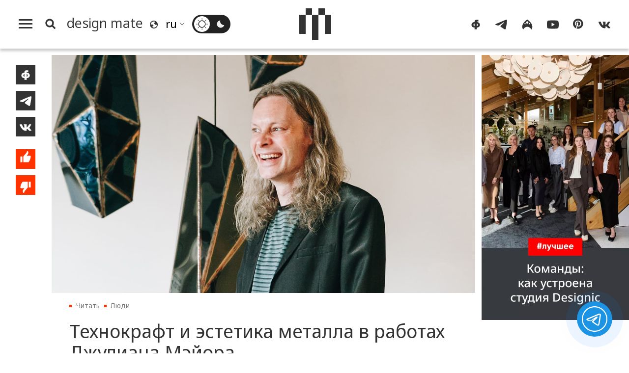

--- FILE ---
content_type: text/html; charset=UTF-8
request_url: https://design-mate.ru/read/people/technocraft-and-metal-aesthetics-in-works-of-julian-mayor
body_size: 14748
content:
<!doctype html><html class="no-js" lang="ru"><head id="https://design-mate.ru"><meta charset="utf-8"><meta http-equiv="X-UA-Compatible" content="IE=edge"><meta name="viewport" content="width=device-width, initial-scale=1.0"><meta name='yandex-verification' content='682f6d841cd78022' /> <meta name="google-site-verification" content="m63B5OW0I-bj6ZEzR0piBU6JBFAs_q7OlBopMYUr85U" /><meta name="facebook-domain-verification" content="f5ilemir3sbk87twswr0usxakh5mbz" /><meta name='wmail-verification' content='6ff8fe46812af29270d2bcbcb58fd014' /><meta name="msvalidate.01" content="47603863EAEA6FAE3D9D0E17BBC89520" /><meta name="pmail-verification" content="de61e40ddb407a2e3f67976cc7820c29"><meta name="p:domain_verify" content="a35342ab3da0a73802d4a995d56889b5"/><meta name="wot-verification" content="43521516a5add2fdb966"/><title>Технокрафт и эстетика металла в работах Джулиана Мэйора | Читать design mate</title><meta name="title" content="Технокрафт и эстетика металла в работах Джулиана Мэйора | Читать design mate"/><meta name="description" content="Проекты британца Джулиана Мэйора воплощают микс высоких технологий и традиционных ремесленных техник — одного из ярких трендов в современном дизайне"/><meta name="keywords" content="{page_metakeyws}"/><meta name="author" content="Design Mate"/><meta name="Copyright" content="Copyright 2016-2025 Design Mate. Все права защищены."><meta name="referrer" content="origin"><meta property="fb:app_id" content="1076579572413199"/><meta property="og:title" content="Технокрафт и эстетика металла в работах Джулиана Мэйора | Читать design mate"/><meta property="og:description" content="Проекты британца Джулиана Мэйора воплощают микс высоких технологий и традиционных ремесленных техник — одного из ярких трендов в современном дизайне"/><meta property="og:image" content="https://design-mate.ru/upload/images/post/post_7745.jpg?1755016448"><meta property="og:image:width" content="1920"><meta property="og:image:height" content="1080"><meta property="og:type" content="website"/><meta property="og:url" content= "https://design-mate.ru/read/people/technocraft-and-metal-aesthetics-in-works-of-julian-mayor" /><link rel="alternate" href="https://design-mate.ru" hreflang="ru"/><link rel="icon" type="image/png" href="/favicon-96x96.png" sizes="96x96" /><link rel="icon" type="image/svg+xml" href="/favicon.svg" /><link rel="shortcut icon" href="/favicon.ico" /><link rel="apple-touch-icon" sizes="180x180" href="/apple-touch-icon.png" /><link rel="manifest" href="/site.webmanifest" /><link href="/zen" rel="alternate" type="application/rss+xml" title="RSS 2.0" /><link rel="preconnect" href="https://fonts.googleapis.com"><link rel="preconnect" href="https://fonts.gstatic.com" crossorigin><link href="https://fonts.googleapis.com/css2?family=Noto+Sans:ital,wght@0,100..900;1,100..900&display=swap" rel="stylesheet"><link rel="preload" href="/design/css/dm.css?1767992958" as="style" /><link rel="stylesheet" href="/design/css/dm.css?1767992958"></head><body class="load read cat5"><svg id="icon-set" class="hidden"><symbol id="icon-search" viewBox="0 0 24 24"><title>search</title><path d="M-1-1h24v24H-1z" fill="none"/><path d="M10.5 14.5a4 4 0 1 0 0-8 4 4 0 0 0 0 8zm5.395-.373L19.768 18 18 19.768l-3.873-3.873a6.5 6.5 0 1 1 1.768-1.768z"/></symbol><symbol id="i_bqt" viewbox="0 0 40 24"><path d="M8,24v-8H0V8h8V0h8v8H8v8h8v8H8L8,24z M24,24v-8h8V8h-8V0h8v8h8v8h-8v8H24L24,24z"/></symbol><symbol id="icon-lang" viewBox="0 0 20 20"><path d="M4,17.9c-1.7-1.3-3-3.2-3.6-5.4C-1.1,7.2,2.1,1.8,7.4,0.3c4-1.1,8.1,0.5,10.5,3.6c0.8,1.1,1.4,2.3,1.8,3.6c1.4,5.3-1.8,10.8-7.1,12.2C9.4,20.5,6.3,19.7,4,17.9L4,17.9z M10.9,17.9C11,17.9,11.1,17.9,10.9,17.9c0.4,0,0.8-0.1,1.1-0.2c0.3-0.1,0.6-0.2,0.8-0.3c0.2-0.1,0.4-0.1,0.5-0.2c0.1,0,0.2-0.1,0.3-0.1c0.2-0.1,0.4-0.2,0.5-0.3c0.1,0,0.2-0.1,0.2-0.1c0.2-0.1,0.4-0.3,0.6-0.4c0.1,0,0.1-0.1,0.1,0c0.8-0.6,1.4-1.3,1.9-2.2c0.1-0.1,0.1-0.2,0.1-0.1c0.1-0.2,0.2-0.3,0.3-0.5c0.1-0.1,0.1-0.3,0.1-0.3c0-0.1,0.1-0.2,0.1-0.3c0.1-1.2-0.2-2.3-1.7-3.3c-1,1.7-1.9,1.8-2.7-1c-3.4-0.5-3.9-1.6-2.3-3c1.6-0.1,2.1-1.3,1.9-3.1C11.2,2.1,9.6,2,8,2.4c-3.8,1-6.2,4.6-5.9,8.4C4,9.7,6.2,9.1,7.7,10.7c0.8,0.1,1.6,1.2,1.3,2.5c-0.3,0.5-0.6,1-1.6,1c-2,1.3-1.2,2.3,0.5,3.5C8.9,17.9,9.9,18,10.9,17.9L10.9,17.9z"/></symbol><symbol id="sun" viewBox="0 0 32 32"><path d="M15.5,31.5v-3.4c0-0.3,0.2-0.5,0.5-0.5c0.3,0,0.5,0.2,0.5,0.5v3.4c0,0.3-0.2,0.5-0.5,0.5C15.7,32,15.5,31.8,15.5,31.5L15.5,31.5z M4.7,27.3c-0.2-0.2-0.2-0.5,0-0.7l2.4-2.4c0.2-0.2,0.5-0.2,0.7,0c0.2,0.2,0.2,0.5,0,0.7l-2.4,2.4C5.2,27.5,4.9,27.5,4.7,27.3L4.7,27.3z M26.6,27.3l-2.4-2.4c-0.2-0.2-0.2-0.5,0-0.7c0.2-0.2,0.5-0.2,0.7,0l2.4,2.4c0.2,0.2,0.2,0.5,0,0.7C27.1,27.5,26.8,27.5,26.6,27.3L26.6,27.3z M6.3,18.6C4.9,13.3,8.1,7.8,13.4,6.3c5.3-1.4,10.8,1.7,12.2,7.1c1.4,5.3-1.7,10.8-7.1,12.2C13.3,27.1,7.8,23.9,6.3,18.6L6.3,18.6z M18.1,23.7c4.3-1.1,6.8-5.5,5.7-9.8c-1.1-4.3-5.5-6.8-9.8-5.7c-4.3,1.1-6.8,5.5-5.7,9.8C9.4,22.3,13.8,24.9,18.1,23.7L18.1,23.7z M0,16c0-0.3,0.2-0.5,0.5-0.5h3.4c0.3,0,0.5,0.2,0.5,0.5c0,0.3-0.2,0.5-0.5,0.5H0.5C0.2,16.5,0,16.3,0,16L0,16z M27.6,16c0-0.3,0.2-0.5,0.5-0.5h3.4c0.3,0,0.5,0.2,0.5,0.5c0,0.3-0.2,0.5-0.5,0.5h-3.4C27.8,16.5,27.6,16.3,27.6,16L27.6,16z M7.1,7.8L4.7,5.4c-0.2-0.2-0.2-0.5,0-0.7c0.2-0.2,0.5-0.2,0.7,0l2.4,2.4C8,7.3,8,7.6,7.8,7.8C7.6,8,7.3,8,7.1,7.8L7.1,7.8z M24.2,7.8c-0.2-0.2-0.2-0.5,0-0.7l2.4-2.4c0.2-0.2,0.5-0.2,0.7,0c0.2,0.2,0.2,0.5,0,0.7l-2.4,2.4C24.7,8,24.4,8,24.2,7.8L24.2,7.8z M15.5,3.9V0.5C15.5,0.2,15.7,0,16,0c0.3,0,0.5,0.2,0.5,0.5v3.4c0,0.3-0.2,0.5-0.5,0.5C15.7,4.4,15.5,4.2,15.5,3.9L15.5,3.9z"/></symbol><symbol id="moon" viewBox="0 0 32 32"><path d="M6.3,18.6C4.9,13.2,8.1,7.7,13.5,6.3c0.5-0.1,1-0.2,1.5-0.3c-0.5,1.7-0.5,3.5,0,5.2c1.3,4.8,6,7.9,10.9,7.4c-0.9,3.3-3.6,6.1-7.2,7C13.4,27.1,7.8,23.9,6.3,18.6L6.3,18.6z"/></symbol><symbol id="icon-yt" viewBox="0 0 28 28"><path d="M3,23.3c-1.2-0.3-2.1-1.3-2.5-2.5C0,18.6,0,14,0,14s0-4.6,0.6-6.8C0.9,6.1,1.8,5.1,3,4.7c2.2-0.6,11-0.6,11-0.6s8.7,0,10.9,0.6c1.2,0.3,2.1,1.3,2.5,2.5C28,9.4,28,14,28,14s0,4.6-0.6,6.8c-0.3,1.1-1.2,2.1-2.5,2.5c-2.2,0.6-10.9,0.6-10.9,0.6S5.2,23.8,3,23.3L3,23.3z M11.2,18.2l7.4-4.2l-7.4-4.2V18.2L11.2,18.2z"/></symbol><symbol id="icon-tg" viewBox="0 0 28 28"><path d="M1.9,12.4C9.4,9.2,14.5,7,17,6c7.2-3,8.6-3.5,9.6-3.5c0.2,0,0.7,0,1,0.3c0.3,0.2,0.3,0.5,0.4,0.7 c0,0.2,0.1,0.7,0,1c-0.4,4-2.1,13.8-2.9,18.4c-0.4,1.9-1.1,2.6-1.8,2.6c-1.5,0.1-2.6-1-4.1-1.9c-2.3-1.5-3.6-2.4-5.8-3.8 c-2.5-1.7-0.9-2.6,0.6-4.1c0.4-0.4,7-6.3,7.1-6.9c0-0.1,0-0.3-0.1-0.5c-0.2-0.1-0.4-0.1-0.5-0.1c-0.2,0.1-3.9,2.4-10.9,7.1 c-1,0.7-2,1-2.8,1c-0.9,0-2.7-0.5-4-0.9C1.2,15-0.1,14.7,0,13.8C0.1,13.4,0.7,12.9,1.9,12.4L1.9,12.4z"/></symbol><symbol id="icon-ig" viewBox="0 0 28 28"><path d="M14,2c10.8,7.1,15.2,17.5,9.4,24c-1.2-3.7-4.9-6.4-9.4-6.7c-4.5,0.3-8.2,3.1-9.4,6.7C-1.2,19.5,3.2,9.1,14,2L14,2z M9.1,13.4c0.8-0.2,1.3-1,1.1-1.8c-0.2-0.8-1-1.3-1.8-1.1c-0.8,0.2-1.3,1-1.1,1.8C7.5,13.1,8.3,13.6,9.1,13.4L9.1,13.4zM19.7,13.4c0.8-0.2,1.3-1,1.1-1.8c-0.2-0.8-1-1.3-1.8-1.1c-0.8,0.2-1.3,1-1.1,1.8C18.1,13.1,18.9,13.6,19.7,13.4L19.7,13.4zM14.7,11.9c1.4-0.4,2.2-1.9,1.9-3.4c-0.4-1.5-1.8-2.4-3.2-2c-1.4,0.4-2.2,1.9-1.9,3.4C11.8,11.4,13.3,12.3,14.7,11.9L14.7,11.9z"/></symbol><symbol id="icon-fb" viewBox="0 0 28 28"><path d="M11.4,25.2c0-0.9,0-2.3,0-4c-1.2-0.1-2.3-0.3-3.2-0.6c-1-0.4-1.8-0.9-2.4-1.5c-0.6-0.6-1.1-1.3-1.4-2.1C4.1,16.2,4,15.4,4,14.6c0-0.8,0.2-1.6,0.6-2.4c0.3-0.8,0.9-1.5,1.5-2.1C6.7,9.5,7.5,9,8.5,8.6c0.8-0.3,1.8-0.5,2.9-0.6c0-0.6,0-1,0-1.1c0-0.7,0.1-1.4,0.4-2.1C12.3,3.9,13,3.3,14,2.9c0.7-0.3,1.5-0.4,2.4-0.4h3.9c0.1,0,0.2,0,0.2,0.2c0,1.3,0,2.5,0,3.8v0.1h-2.7c-0.5,0-0.8,0.2-1.1,0.6c-0.1,0.1-0.1,0.3-0.1,0.4c0,0.1,0,0.2,0,0.4c1.1,0.1,2.1,0.3,3,0.6c1,0.4,1.8,0.9,2.4,1.5c0.7,0.6,1.2,1.3,1.5,2.1c0.3,0.8,0.5,1.6,0.6,2.4c0,0.8-0.1,1.6-0.4,2.4c-0.3,0.8-0.8,1.5-1.4,2.1c-0.6,0.6-1.4,1.1-2.4,1.5c-0.9,0.4-2,0.6-3.3,0.6c0,1.8,0,3.3,0,4.3h-4.8C11.5,25.5,11.4,25.4,11.4,25.2L11.4,25.2z M17.8,17.3c0.4-0.3,0.8-0.7,1-1.1c0.2-0.5,0.3-1,0.3-1.5c0-0.5-0.1-1-0.3-1.5s-0.6-0.8-1-1.1c-0.4-0.2-0.8-0.4-1.3-0.5c0,1.8,0,4,0,6.2C17,17.7,17.5,17.6,17.8,17.3L17.8,17.3z M11.4,11.6c-0.5,0.1-0.9,0.2-1.2,0.5c-0.4,0.3-0.8,0.7-1,1.1c-0.2,0.5-0.4,0.9-0.4,1.4c0,0.5,0.1,1,0.3,1.5c0.2,0.5,0.5,0.8,1,1.2c0.4,0.2,0.8,0.4,1.3,0.5C11.4,15.7,11.4,13.5,11.4,11.6L11.4,11.6z"/></symbol><symbol id="icon-vk" viewBox="0 0 28 28"><path d="M0.4,9.5c0.3,0.8,0.7,1.6,1.1,2.4c1,1.9,1.9,3.7,3.3,5.3c1.3,1.7,2.9,3.3,4.7,4.3c0.5,0.3,1.1,0.6,1.6,0.7c2.2,0.7,4.6,0.7,5.3,0.2c0.7-0.5-0.1-3.7,0.5-4.1c0.7-0.4,1.9,0.4,2.7,1.2c0.9,0.8,1.5,1.4,2,2c0.3,0.3,0.5,0.7,0.9,1c0.7,0.4,1.5,0.3,2.3,0.3c0.4,0,0.8,0,1.2,0c0.3,0,0.6,0,0.8,0c0.4,0,1.1-0.2,1-0.8c0-0.1,0-0.3-0.1-0.4c-0.1-0.3-0.3-0.6-0.5-0.8c-0.9-1.2-1.5-1.8-2-2.3C25,18,23.1,16.3,23,15.9c-0.1-0.3-0.2-0.5,0.2-1c0.3-0.5,1.1-1.7,1.7-2.5c0.4-0.5,0.7-1.1,1-1.7c0.4-0.7,0.8-1.4,1.1-2c0.1-0.3,0.3-0.6,0.2-1c-0.1-0.2-0.2-0.4-0.4-0.5c-0.1,0-0.3,0-0.4,0c-0.5,0-1.9,0-1.9,0c-0.2,0-0.5,0-0.7,0c-0.2,0-0.5,0-0.7,0c-0.4,0-0.6,0.3-0.8,0.6c-0.2,0.3-0.4,0.7-0.6,1c-0.1,0.2-0.3,0.5-0.4,0.7c-0.2,0.4-0.4,0.7-0.7,1.1c-0.1,0.2-0.2,0.3-0.3,0.5c-0.3,0.4-2.5,3.4-3,3.6c-0.5,0.1-0.6,0.1-0.6-0.8c0-0.9,0-6.2,0-6.2s0-0.4-0.4-0.4c-0.4,0-2.2,0-2.2,0c-3.7,0-3.7,0-3.7,0S9.5,7.2,9.8,8c0.3,0.8,1.2,1,1.2,2.3c0,1.3,0,5.1,0,5.1s-0.2,1.1-1.1,0.2c-0.8-0.7-1.4-1.6-2-2.5c-0.6-1-1.1-1.9-1.5-3C6.3,9.8,6.2,9.5,6.1,9.2C5.9,8.9,5.8,8.6,5.7,8.3C5.5,7.9,5.4,7.4,5,7.3C4.8,7.2,4.6,7.2,4.4,7.2c-0.8,0-1.5,0-2.3,0c-0.2,0-0.5,0-0.7,0c-0.5,0-1.2,0-1.3,0.7C-0.1,8.2,0.1,8.6,0.2,9C0.3,9.2,0.3,9.3,0.4,9.5L0.4,9.5z"/></symbol><symbol id="icon-pt" viewBox="0 0 28 28"><path d="M0 12c0 5.123 3.211 9.497 7.73 11.218-.11-.937-.227-2.482.025-3.566.217-.932 1.401-5.938 1.401-5.938s-.357-.715-.357-1.774c0-1.66.962-2.9 2.161-2.9 1.02 0 1.512.765 1.512 1.682 0 1.025-.653 2.557-.99 3.978-.281 1.189.597 2.159 1.769 2.159 2.123 0 3.756-2.239 3.756-5.471 0-2.861-2.056-4.86-4.991-4.86-3.398 0-5.393 2.549-5.393 5.184 0 1.027.395 2.127.889 2.726a.36.36 0 0 1 .083.343c-.091.378-.293 1.189-.332 1.355-.053.218-.173.265-.4.159-1.492-.694-2.424-2.875-2.424-4.627 0-3.769 2.737-7.229 7.892-7.229 4.144 0 7.365 2.953 7.365 6.899 0 4.117-2.595 7.431-6.199 7.431-1.211 0-2.348-.63-2.738-1.373 0 0-.599 2.282-.744 2.84-.282 1.084-1.064 2.456-1.549 3.235C9.584 23.815 10.77 24 12 24c6.627 0 12-5.373 12-12S18.627 0 12 0 0 5.373 0 12"></path></symbol><symbol id="icon-like" viewBox="0 0 23 32"><path d="M18.895 10.605c.609 0 1.102.496 1.102 1.108v.043a16.864 16.864 0 0 1-.819 4.253l-.003.01a16.834 16.834 0 0 1-2.716 5.075l-.002.003-.159.19H7.923v-9.43L12.78 6.05l.003-.004a4.77 4.77 0 0 0 .774-1.447l.003-.007a4.84 4.84 0 0 0 .234-1.22c.2-.2.475-.323.779-.323.568 0 .956.379 1.187 1.024.276.77.252 1.643.252 1.643a4.828 4.828 0 0 1-1.042 3l.002.002-1.6 1.888H18.894zM3.015 21.287v-9.43h3.272v9.43H3.014z"/></symbol><symbol id="icon-dislike" viewBox="0 0 23 32"><path d="M4.109 21.288a1.105 1.105 0 0 1-1.103-1.107v-.044c.095-1.478.37-2.903.82-4.253l.002-.009A16.833 16.833 0 0 1 6.544 10.8l.002-.002.16-.19h8.375v9.43l-4.859 5.808-.003.004a4.77 4.77 0 0 0-.774 1.447l-.002.007a4.84 4.84 0 0 0-.235 1.22c-.2.2-.474.323-.778.323-.569 0-.956-.38-1.188-1.025-.276-.77-.251-1.642-.251-1.642 0-1.134.391-2.175 1.042-3l-.002-.002 1.6-1.889H4.11zm12.608-1.252v-9.43h3.272v9.43h-3.272z"/></symbol><symbol id="icon-small-x" viewBox="0 0 24 24"><polygon points="1.4,24 0,22.6 10.6,12 0,1.4 1.4,0 12,10.6 22.6,0 24,1.4 13.4,12 24,22.6 22.6,24 12,13.4 1.4,24"/></symbol><symbol id="back-arrow" viewBox="0 0 36 32"><polygon points="19.8,32 17.7,30 30.5,17.4 30.5,17.4 0,17.4 0,14.6 30.5,14.6 30.5,14.6 17.7,2 19.8,0 36,16 19.8,32"/></symbol><symbol id="filters" viewbox="0 0 24 24"><path d="M3 17v2h6v-2H3zM3 5v2h10V5H3zm10 16v-2h8v-2h-8v-2h-2v6h2zM7 9v2H3v2h4v2h2V9H7zm14 4v-2H11v2h10zm-6-4h2V7h4V5h-4V3h-2v6z"/></symbol><symbol id="link" viewBox="0 0 48 48"><path d="M10.07,28.66l0.33-0.33l2.89,2.89l-0.33,0.33c-2.77,2.77-2.77,7.26,0,10.03l0.26,0.26 c2.77,2.77,7.26,2.77,10.03,0l8.33-8.33c2.77-2.77,2.77-7.26,0-10.03l-0.26-0.26c-2.77-2.77-7.26-2.77-10.03,0l-0.33,0.33 l-2.89-2.89l0.33-0.33c4.36-4.36,11.44-4.36,15.81,0l0.26,0.26c4.36,4.36,4.36,11.44,0,15.81l-8.33,8.33 c-4.36,4.37-11.44,4.37-15.81,0l-0.26-0.26C5.7,40.1,5.7,33.02,10.07,28.66L10.07,28.66z M13.54,11.6l8.33-8.33 c4.36-4.36,11.44-4.36,15.81,0l0.26,0.26c4.36,4.36,4.36,11.44,0,15.81l-0.33,0.33l-2.89-2.89l0.33-0.33 c2.77-2.77,2.77-7.26,0-10.03l-0.26-0.26c-2.77-2.77-7.26-2.77-10.03,0l-8.33,8.33c-2.77,2.77-2.77,7.26,0,10.03l0.26,0.26 c2.77,2.77,7.26,2.77,10.03,0l0.33-0.33l2.89,2.89l-0.33,0.33c-4.36,4.36-11.45,4.36-15.81,0l-0.26-0.26 C9.18,23.04,9.18,15.96,13.54,11.6L13.54,11.6z"/></symbol><symbol id="heart" viewbox="0 0 28 28"><path d="M14,25.77c-6.79-6.56-13-12.23-13-17C1,4.29,4.55,2.5,7.21,2.5c1.48,0,5.02,0.6,6.79,5.37c1.77-4.77,5.32-5.37,6.79-5.37C23.75,2.5,27,4.59,27,8.77C27,13.54,20.79,18.91,14,25.77"/></symbol></svg><div class="f_m_l_w"><div id="f_m_l"><div class="f_m_l_h m_v"><div id="dm_fm" class="dm_s"><a href="/"><canvas class="dm_s_p1"></canvas><canvas class="dm_s_p2"></canvas><canvas class="dm_s_p3"></canvas><canvas class="dm_s_p4"></canvas><canvas class="dm_s_p5"></canvas></canvas></a></div><a id="f_m_l_x" href="#" title="Свернуть"><svg><use xlink:href="#icon-small-x"></use></svg></div><nav id="a_l_m"><a id="read" href="/read"><span class="title">Читать</span></a><nav id="read_menu" class="f_m_c_m"><a id="news" href="/read/news" title="Новости"><span class="title">Новости</span></a><a id="megapolis" href="/read/megapolis" title="Город"><span class="title">Город</span></a><a id="objects" href="/read/objects" title="Объекты"><span class="title">Объекты</span></a><a id="an-experience" href="/read/an-experience" title="Опыт"><span class="title">Опыт</span></a><a id="people" href="/read/people" title="Люди"><span class="title">Люди</span></a><a id="special" href="/read/special" title="Спецпроекты"><span class="title">Спецпроекты</span></a></nav><a id="watch" href="/watch"><span class="title">Смотреть</span></a><nav id="watch_menu" class="f_m_c_m"><a id="v-reports" href="/watch/v-reports" title="Выставки"><span class="title">Выставки</span></a><a id="v-megapolis" href="/watch/v-megapolis" title="Город"><span class="title">Город</span></a><a id="v-an-experience" href="/watch/v-an-experience" title="Опыт"><span class="title">Опыт</span></a><a id="v-people" href="/watch/v-people" title="Люди"><span class="title">Люди</span></a><a id="v-special-projects" href="/watch/v-special-projects" title="Спецпроекты"><span class="title">Спецпроекты</span></a></nav><a id="go" class="act_go" href="/go"><span class="title">Пойти</span></a><a id="find" class="act_find" href="/find"><span class="title">Найти</span></a><a id="job" class="act_job" href="/job"><span class="title">Работать</span></a><a style="border-bottom:#e5e5e5 1px solid" id="buy" class="act_buy" href="/buy"><span class="title">Купить</span></a><a class="agp" style="margin-top:1.4em;border-top: none;" id="contest" href="/contest" title="Конкурсы"><span class="title">Конкурсы</span></a><a class="agp" id="podcast" href="/podcast" title="Подкасты"><span class="title">Подкасты</span></a><a class="agp" id="telegram" href="/telegram" title="Telegram-каналы"><span class="title">Telegram-каналы</span></a><a class="agp" id="interiors" href="/read/objects/interior" title="Интерьеры"><span class="title">Интерьеры</span></a><a class="agp" id="partys" href="/parties" title="Дизайн-гиды"><span class="title">Светская хроника</span></a><a style="margin-top:1.5em;border-top:none" id="about" href="/about"><span>О проекте</span></a><a style="border-top:none" id="lip" href="/legal-info"><span>Юридическая информация</span></a><span style="font-size:1.1em;line-height:100%;margin:0;padding:.7em 2em;vertical-align:middle;display:block;cursor:pointer" onclick="window.open('https://keepitcool.design-mate.ru', '_blank')"><span>Премия Keep It Cool</span></span></nav></div></div><div class="wrapper"><img src="//top-fwz1.mail.ru/counter?id=2812156" style="border:0;position:absolute;left:-9999px;" alt="" /><header id="m_h"><div id="search_box"><form id="s_f_m"><input name="q" type="text" value=""><a id="sqt" href="/search" class="button a_x">Поиск</a></form></div><div id="m_m"><div id="m_m_l"><a id="h_m" href="#f_m_l"><canvas id="c1"></canvas><canvas id="c2"></canvas><canvas id="c3"></canvas></a><a id="s_b" href="#s_p"><svg class="i_s"><use xlink:href="#icon-search"></use></svg></a><a id="m_p" class="a_x" href="/"><span class="title" translate="no">design mate</span></a><svg class="i_l"><use xlink:href="#icon-lang"></use></svg><div class="sln_w"><select name="lng" id="sln"><option selected value="ru" translate="no">ru</option><option value="en" translate="no">en</option><option value="fr" translate="no">fr</option><option value="it" translate="no">it</option><option value="de" translate="no">de</option><option value="es" translate="no">es</option><option value="pt" translate="no">pt</option><option value="zh-TW" translate="no">zh</option></select></div><span id="t__ck"><input type="checkbox" id="t_chk" name="t_chk"><label class="ios-checkbox" for="t_chk"><span id="l__m"><svg class="s_i t_i"><use xlink:href="#sun"></use></svg></span><span id="d__m"><svg class="s_i t_i"><use xlink:href="#moon"></use></svg></span></label></span></div><div class="dm_s_w"><a id="c_m_p" class="a_x" href=""><div id="dm_s" class="dm_s"><canvas class="dm_s_p1"></canvas><canvas class="dm_s_p2"></canvas><canvas class="dm_s_p3"></canvas><canvas class="dm_s_p4"></canvas><canvas class="dm_s_p5"></canvas></canvas></div></a></div><div id="m_m_r"><nav id="dm_s_l"><a href="https://www.facebook.com/designmateru" class="dm_sc" target="_blank"><svg class="s_i"><use xlink:href="#icon-fb"></use></svg></a><a href="https://t.me/designmate" class="dm_sc" target="_blank"><svg class="s_i"><use xlink:href="#icon-tg"></use></svg></a><a href="https://www.instagram.com/design_mate/" class="dm_sc" target="_blank"><svg class="s_i"><use xlink:href="#icon-ig"></use></svg></a><a href="https://www.youtube.com/channel/UCqqp3SO3dygtIE8jzlb3IzA" class="dm_sc" target="_blank"><svg class="s_i"><use xlink:href="#icon-yt"></use></svg></a><a href="https://www.pinterest.ru/design_mate" class="dm_sc" target="_blank"><svg class="s_i"><use xlink:href="#icon-pt"></use></svg></a><a href="https://vk.com/designmate" class="dm_sc" target="_blank"><svg class="s_i"><use xlink:href="#icon-vk"></use></svg></a></nav></div></div></header><div class="page_wrap post" id="post_7745"><div class="ib"><div class="content"><div class="post_wrap"><div class="share-buttons"><div id="s_b_set"><a class="share fb" title="Поделиться на Facebook" onClick="javascript:window.open('https://www.facebook.com/sharer.php?u=https://design-mate.ru/read/people/technocraft-and-metal-aesthetics-in-works-of-julian-mayor', 'win', 'width=605, height=400, status=no, toolbar=no, menubar=no, fullscreen=yes, scrollbars=yes, resizable=yes');"><svg><use xlink:href="#icon-fb"></svg></a><a class="share tg" title="Поделиться в Телеграм" onClick="javascript:window.open('https://t.me/share?url=https://design-mate.ru/read/people/technocraft-and-metal-aesthetics-in-works-of-julian-mayor&text=%D0%A2%D0%B5%D1%85%D0%BD%D0%BE%D0%BA%D1%80%D0%B0%D1%84%D1%82+%D0%B8+%D1%8D%D1%81%D1%82%D0%B5%D1%82%D0%B8%D0%BA%D0%B0+%D0%BC%D0%B5%D1%82%D0%B0%D0%BB%D0%BB%D0%B0+%D0%B2+%D1%80%D0%B0%D0%B1%D0%BE%D1%82%D0%B0%D1%85+%D0%94%D0%B6%D1%83%D0%BB%D0%B8%D0%B0%D0%BD%D0%B0+%D0%9C%D1%8D%D0%B9%D0%BE%D1%80%D0%B0', 'win', 'width=605, height=400, status=no, toolbar=no, menubar=no, fullscreen=yes, scrollbars=yes, resizable=yes');"><svg><use xlink:href="#icon-tg"></svg></a><a class="share vk" title="Поделиться ВКонтакте" onClick="javascript:window.open('http://vk.com/share.php?url=https://design-mate.ru/read/people/technocraft-and-metal-aesthetics-in-works-of-julian-mayor&title=%D0%A2%D0%B5%D1%85%D0%BD%D0%BE%D0%BA%D1%80%D0%B0%D1%84%D1%82+%D0%B8+%D1%8D%D1%81%D1%82%D0%B5%D1%82%D0%B8%D0%BA%D0%B0+%D0%BC%D0%B5%D1%82%D0%B0%D0%BB%D0%BB%D0%B0+%D0%B2+%D1%80%D0%B0%D0%B1%D0%BE%D1%82%D0%B0%D1%85+%D0%94%D0%B6%D1%83%D0%BB%D0%B8%D0%B0%D0%BD%D0%B0+%D0%9C%D1%8D%D0%B9%D0%BE%D1%80%D0%B0&image=https://design-mate.ru/upload/images/post/post_7745.jpg&noparse=true', 'win', 'width=605, height=400, status=no, toolbar=no, menubar=no, fullscreen=yes, scrollbars=yes, resizable=yes');"><svg><use xlink:href="#icon-vk"></use></svg></a><button id="like" class="pb" title="Нравится"><svg><use xlink:href="#icon-like"></use></svg></button><button id="dislike" class="pb" title="Не нравится"><svg><use xlink:href="#icon-dislike"></use></svg></button></div></div><article id="post7745" class="post postcat5"><div class="post_info"><div class="post_main_img_wrap pit-0"><img id="post_7745" class="main_img" src="/upload/images/post/post_7745.jpg?1755016448" alt="Технокрафт и эстетика металла в работах Джулиана Мэйора" title="Технокрафт и эстетика металла в работах Джулиана Мэйора" /></div><ul class="breadcrumb"><li><a class="a_x" href="/read">Читать</a></li><li><a class="a_x" href="/read/people">Люди</a></li><li><span>Технокрафт и эстетика металла в работах Джулиана Мэйора</span></li></ul><h1>Технокрафт и эстетика металла в работах Джулиана Мэйора</h1><div class="post_story"><p>Проекты британца Джулиана Мэйора воплощают микс высоких технологий и традиционных ремесленных техник — одного из ярких трендов в современном дизайне. Его фактурные скульптуры и предметы мебели, созданные из листового металла, представляют этот материал с новой, необычной стороны. Работы Мэйора выставлялись в Музее Виктории и Альберта в Лондоне, Музее искусств и дизайна в Нью-Йорке, на арт-ярмарках Design Miami и PAD, а сейчас представлены в галерее дизайна Armel Soyer.</p><p>Джулиан Мэйор родился в 1976 году в Великобритании. Получив степень бакалавра в области промышленного дизайна, он поступил в Королевский колледж искусств, где обучался предметному дизайну. Мэйор работал дизайнером интерьеров в калифорнийском агентстве и международной компании Pentagram, а также сотрудничал с британцем Томом Диксоном. Помимо собственной творческой практики, Джулиан Мэйор преподает 3D-моделирование в Лондонском колледже коммуникаций.</p><p>В своей работе дизайнер использует высокотехнологичные методы — так, перед созданием объектов в собственной мастерской он обязательно разрабатывает прототип изделия на компьютере.</p> <div class="fx mw790"><div class="w485 mr3"><img class="sq m0 lazyload" data-src="/upload/images/post/post_7745_p1.jpg" alt="TRANSMISSION, 2020"><p class="ips" align="center">TRANSMISSION, 2020</p></div><div class="w485"><img class="sq m0 lazyload" data-src="/upload/images/post/post_7745_p2.jpg" alt="Настольная лампа JAGGED EDGE, 2020"><p class="ips" align="center">Настольная лампа JAGGED EDGE, 2020</p></div></div><p>Футуристические скульптуры Мэйора, своим внешним видом напоминающие грани драгоценных камней, находятся на стыке цифрового дизайна и ремесла. Например, каждое изделие обладает совершенным металлическим блеском и четкой геометрией — при этом она контрастирует с неровностями и изъянами фактуры, которые могли быть достигнуты только при изготовлении вручную. Дизайнер вдохновляется работами британского скульптора середины прошлого века Линн Расселл Чедвик, ярким творчеством Бетан Лауры Вуд, а также идеями бриколажа английского скульптора Тома Сакса.</p> <blockquote class="newby">Эстетика моих работ — это сочетание технологической чувствительности с теплотой и тактильной привлекательностью ручного труда.</blockquote><div class="fx mw790 mb1"><div class="w485 mr3"><img class="sq m0 lazyload" data-src="/upload/images/post/post_7745_p3.jpg" alt="Стол Jagged edge - Genius Loci, 2021"></div><div class="w485"><img class="sq m0 lazyload" data-src="/upload/images/post/post_7745_p4.jpg" alt="Стол Jagged edge - Genius Loci, 2021"></div></div><p class="ips" align="center">Стол Jagged edge - Genius Loci, 2021</p><p>Для Джулиана Мэйора одинакова важна точность технологического процесса проектирования и индивидуальность ремесленных техник. Одним из значимых проектов дизайнера для него самого остаются скульптурные скамейки, установленные в парке рядом с музеем Tate Britain в Лондоне. Их форма вдохновлена ландшафтом места — плавные объемы отражают положение воды. Поверхность скамеек состоит из сложных плоскостей, которые действуют как угловые зеркала, позволяя предмету реагировать на яркость освещения, окружающие цвета и небо.</p> <img class="sq mt3 mb1 mw790 lazyload" data-src="/upload/images/post/post_7745_p5.jpg" alt="Скамейка и настенные панно Джулиана Мэйора"><p class="ips" align="center">Скамейка и настенные панно Джулиана Мэйора</p><p>В 2019 году дизайнер представил свои новые проекты на выставке в пространстве Twentieth Exhibitions (THE NEW) в Лос-Анджелесе. Экспозиция Distortional Rhythm продемонстрировала узнаваемые скульптурные объекты, в которых сварные швы остаются намеренно незаконченными, что позволяет зрителю в полной мере прочувствовать ремесленный характер изделий. Объекты лондонского художника – напольные и настольные скульптуры, настенные панно и светильники – выполнены с использованием различных металлических отделок. Дизайнерское видение куратора выставки Стефана Лоуренса позволило Мэйору довести конструкторские и инженерные навыки, воплощенные в работах, до совершенства.</p> <img class="sq mt3 mb1 mw790 lazyload" data-src="/upload/images/post/post_7745_p6.jpg" alt="Процесс создания объектов для Maestro Dobel Tequila. Фото: Sunny Dhaliwal, Headshot Studio"><p class="ips" align="center">Процесс создания объектов для Maestro Dobel Tequila. Фото: Sunny Dhaliwal, Headshot Studio</p><p>В том же году дизайнер представил результаты проекта для бренда Maestro Dobel Tequila, над которым он работал совместно с платформой Vissio Mexico City. Джулиан Мэйор создал отдельно стоящую барную стойку, а также бокалы и стаканы для коктейлей ручной выдувки — изделия вдохновлены архитектурой Мехико и геометрией растения агава. Работы, созданные в рамках коллаборации и охватывающие пространство между искусством и дизайном, были представлены в Майами в здании по проекту Herzog & de Mueron в рамках Art Basel Miami Beach.</p><img class="sq mt3 mb1 mw790 lazyload" data-src="/upload/images/post/post_7745_p7.jpg" alt="Джулиан Мэйор с барной стойкой для Maestro Dobel Tequila. Фото: Sunny Dhaliwal, Headshot Studio"><p class="ips" align="center">Джулиан Мэйор с барной стойкой для Maestro Dobel Tequila. Фото: Sunny Dhaliwal, Headshot Studio</p><p>Сейчас знаковые и новые проекты Джулиана Мэйора можно найти в галерее Armel Soyer. Работы дизайнера – настольные лампы, консоли, столики, обеденные столы и другие объекты – дополняют коллекцию декоративного искусства XXI века и другие экспонаты, авторов которых объединяет постоянный поиск вдохновения, визуального совершенства и мастерства.</p><style>.post .mt2{margin-top:2em}.post .sq.mt3{margin-top:3em !important}.post .fx{display:flex;margin:3em auto;}.post .fx.mb1{margin-bottom:1em}.post .fx.fw__w{flex-wrap:wrap}.post .fx .ips{padding-top:1em}.post .fx.mw790{max-width:790px}.post .fx .w485{width:48.5%;}.post .fx .mr3{margin-right:3%}.post .fx .mt1{margin-top:1.3em}.post .fx img{margin:0}.post .sq.mw790{width:100%;max-width:790px} .post .sq.mt3{margin-top:3em !important}@media only screen and (max-width: 760px) and (orientation: portrait) { .post .sq.mw790{max-width:100%}.post .sq.mb1.mt3{margin-top:1.5em}.post .fx{display:block;}.post .sq.mw790, .post .fx{margin:2em auto}.post .fx > div {width:100% !important;margin:0 !important}.post .fx .mr3{margin-bottom:1em !important}} </style></div></div><div class="post_footer"><div class="date-author"><span class="post_author">Design Mate</span><span class="post_date">31 марта 2022 г.</span><div class="fb-like" data-href="https://design-mate.ru/read/people/technocraft-and-metal-aesthetics-in-works-of-julian-mayor" data-layout="button" data-action="like" data-size="large" data-show-faces="true" data-share="false"></div></div><div class="tags"><a class="tag a_x" href="/tags?t=предметныйдизайн">предметныйдизайн</a><a class="tag a_x" href="/tags?t=ДжулианМэйор">ДжулианМэйор</a><a class="tag a_x" href="/tags?t=JulianMayor">JulianMayor</a></div><div class="subscribeBoxWrap"><div class="subscribeBox"><span>Все самое актуальное и интересное в еженедельной рассылке Design Mate</span><form class="subscribeForm"><input name="sbs_email" type="email" class="form_field" required="true" placeholder="Ваш email"><input type="submit" class="button" value="Подписаться" ></form> </div></div></div><div class="more_wrap"><h3>Read more</h3><div id="more"><div class="p_i_f"><div class="newpost people pload g-2 pit-{post_intheme}"><a id="post14136" class="a_x" href="/read/people/person/love-of-art-in-laplace-studio-projects"><img class="lazyload" data-src="/upload/images/post/post_14136.jpg?1769506363" alt="Любовь к искусству в проектах студии Laplace" title="Любовь к искусству в проектах студии Laplace" /><h2 class="title"><span>Любовь к искусству в проектах студии Laplace</span> <div class="post_date hidden">27 января 2026</div></h2></a><a class="pgn a_x" href="/read/people/person">Персона</a><div class="post_desc hidden">{short_desc}</div></div><div class="newpost people pload g-2 pit-{post_intheme}"><a id="post14084" class="a_x" href="/read/people/person/transformative-design-by-harry-nuriev"><img class="lazyload" data-src="/upload/images/post/post_14084.jpg?1768517862" alt="Трансформативный дизайн Гарри Нуриева" title="Трансформативный дизайн Гарри Нуриева" /><h2 class="title"><span>Трансформативный дизайн Гарри Нуриева</span> <div class="post_date hidden">16 января 2026</div></h2></a><a class="pgn a_x" href="/read/people/person">Персона</a><div class="post_desc hidden">{short_desc}</div></div></div></div></div><div class="prev_item" data-id="7745" data-uri="https://design-mate.ru/read/people/technocraft-and-metal-aesthetics-in-works-of-julian-mayor" data-title="Технокрафт и эстетика металла в работах Джулиана Мэйора" data-banner='<div class="banner_wrap"><a id="post_14026" class="sec_navi" href="/read/how-designic-studio-is-organized?dmclick=14026"><img class="lazyload" data-src="/upload/images/banner/26011301.webp" alt=""></a><style>aside .banner_wrap{overflow:hidden}aside .banner_wrap a{display:block;position:relative;}aside .banner_wrap img{width:100%;position:relative;z-index:10;}aside .banner_wrap video{position:absolute;width:200%;top:0;left:-50%}</style></div><style>#gc__img {-webkit-animation: showSlowlyElement 700ms;animation: showSlowlyElement 700ms;}@-webkit-keyframes showSlowlyElement{100%{transform:scale(1);opacity:1;}0%{transform:scale(1.2);opacity:0;}}@keyframes showSlowlyElement{100%{transform:scale(1);opacity:1;}0%{transform:scale(1.2);opacity:0;}}</style>'></div><div class="next_item" data-id="7742" data-uri="/read/7-studios-workshops-and-co-working-spaces-for-creative-therapy" data-title="Творческая терапия: 8 студий, мастерских и коворкингов, где можно поработать руками" data-banner='<div class="banner_wrap"><a id="post_14047" class="sec_navi" href="/read/6-moscow-galleries-with-spectacular-spaces?dmclick=14047"><img class="lazyload" data-src="/upload/images/banner/26011302.webp" alt=""></a><style>aside .banner_wrap{overflow:hidden}aside .banner_wrap a{display:block;position:relative;}aside .banner_wrap img{width:100%;position:relative;z-index:10;}aside .banner_wrap video{position:absolute;width:200%;top:0;left:-50%}</style></div>'></div></article><aside id="mvs"><div class="banner_wrap"><a id="post_14026" class="sec_navi" href="/read/how-designic-studio-is-organized?dmclick=14026"><img class="lazyload" data-src="/upload/images/banner/26011301.webp" alt=""></a><style>aside .banner_wrap{overflow:hidden}aside .banner_wrap a{display:block;position:relative;}aside .banner_wrap img{width:100%;position:relative;z-index:10;}aside .banner_wrap video{position:absolute;width:200%;top:0;left:-50%}</style></div><style>#gc__img {-webkit-animation: showSlowlyElement 700ms;animation: showSlowlyElement 700ms;}@-webkit-keyframes showSlowlyElement{100%{transform:scale(1);opacity:1;}0%{transform:scale(1.2);opacity:0;}}@keyframes showSlowlyElement{100%{transform:scale(1);opacity:1;}0%{transform:scale(1.2);opacity:0;}}</style></aside></div></div></div></div><footer><div class="f_w"><div class="copyright"><div id="dm_f_l"><div id="dm_fs" class="dm_s"><canvas class="dm_s_p1"></canvas><canvas class="dm_s_p2"></canvas><canvas class="dm_s_p3"></canvas><canvas class="dm_s_p4"></canvas><canvas class="dm_s_p5"></canvas></div><span class="dm_fl" translate="no">design mate</span></div> <span class="f_dsc">Design Mate - независимое интернет издание о дизайне во всех его проявлениях. Создаем авторский контент для дизайнеров, архитекторов и всех неравнодушных к красоте с 2016 года.</span><span class="c_r">© 2016-2026 Все права защищены</span></div><div class="f_n" role="navigation"><div class="f_n_b"><a href="/about/" class="a_x u_c">О проекте</a><a href="/about#team" class="a_x">Команда</a><a href="/about#adv" class="a_x">Реклама</a><a href="/upload/files/mediakit.pdf" target="_blank">Mediakit</a><a href="/about#contacts" class="a_x">Контакты</a><a href="/legal-info" class="a_x">Юридическая<br> информация</a></div><div id="f_n__s"><span class="u_c">Рубрики</span><a href="/read" class="a_x">Читать</a><a href="/watch" class="a_x">Смотреть</a><a href="/go" class="a_x">Пойти</a><a href="/find" class="a_x">Найти</a><a href="/job" class="a_x">Работать</a><a href="/buy" class="a_x">Купить</a></div><div class="f_d_m_s_l"><span class="u_c">Соцсети</span><a href="https://www.facebook.com/designmateru" class="dm_sc" target="_blank"><svg class="fs_i"><use xlink:href="#icon-fb"></use></svg> Facebook</a><a href="https://t.me/designmate" class="dm_sc" target="_blank"><svg class="fs_i"><use xlink:href="#icon-tg"></use></svg> Telegram</a><a href="https://www.instagram.com/design_mate/" class="dm_sc" target="_blank"><svg class="fs_i"><use xlink:href="#icon-ig"></use></svg> Instagram</a><a href="https://www.youtube.com/channel/UCqqp3SO3dygtIE8jzlb3IzA" class="dm_sc" target="_blank"><svg class="fs_i"><use xlink:href="#icon-yt"></use></svg> YouTube</a><a href="https://www.pinterest.ru/design_mate" class="dm_sc" target="_blank"><svg class="fs_i"><use xlink:href="#icon-pt"></use></svg> Pinterest</a><a href="https://vk.com/designmate" class="dm_sc" target="_blank"><svg class="fs_i"><use xlink:href="#icon-vk"></use></svg> ВКонтакте</a></div></div><div class="f_a_p">Использование материалов design-mate.ru разрешено только с письменного согласия редакции при наличии активной ссылки на источник.<br> Все права на тексты и изображения принадлежат их авторам</div><div class="f_a_p">На сайте design-mate.ru могут содержаться упоминания и ссылки на Facebook и Instagram — ресурсы, принадлежащие компании Meta, деятельность которой запрещена в РФ.<br> При этом вся информация и ссылки на Facebook и Instagram размещены до запрета деятельности Meta на территории России.</div></div></footer></div><style>.b_w_if{display:block;position:relative;}.b_w_if:after{content:'';position:absolute;top:0;left:0;width:100%;height:100%;display:block;}.b_w_if object{width:294px;height:594px;margin:2px;border:#111 1px solid}body{top:0 !important;position: static !important;}.skiptranslate {display: none !important;}body font{background:none !important;box-shadow:none !important}@media only screen and (max-width: 760px) and (orientation: portrait){#dm_s{transform: translateY(5px)}}</style><svg style="display:none"><symbol id="_dtg" viewBox="0 0 24 24"><path d="M0,12C0,5.4,5.4,0,12,0c6.6,0,12,5.4,12,12c0,6.6-5.4,12-12,12C5.4,24,0,18.6,0,12L0,12z M23,12c0-6.1-4.9-11-11-11C5.9,1,1,5.9,1,12c0,6.1,4.9,11,11,11C18.1,23,23,18.1,23,12L23,12z M13.5,17.6c-0.1-0.1-0.2-0.2-0.4-0.3c-0.5-0.3-0.9-0.6-1.4-0.9c-0.4-0.3-0.7-0.5-1.2-0.8c-0.4-0.2-0.7-0.5-0.8-0.9c-0.1-0.2-0.1-0.3,0-0.5c0.1-0.4,0.5-0.8,0.7-1c0.1-0.1,0.2-0.2,0.3-0.3c0.1-0.1,0.3-0.3,0.5-0.5l0.4-0.4l-0.3,0.2c-0.6,0.4-1.2,0.8-2,1.3c-0.5,0.3-1,0.6-1.5,0.5c-0.5,0-1.4-0.3-1.9-0.4c-0.1,0-0.2,0-0.2-0.1c-0.3-0.1-0.8-0.2-1.1-0.5c-0.2-0.2-0.3-0.4-0.3-0.7c0-0.2,0.1-0.3,0.2-0.4c0.2-0.3,0.6-0.5,1-0.6C8.9,10,11.1,9,12.2,8.5c3.1-1.3,3.9-1.6,4.5-1.6c0.1,0,0.4,0,0.7,0.2l0.1,0.1c0.1,0.1,0.2,0.3,0.3,0.4c0,0.1,0.1,0.2,0.1,0.2c0,0.1,0,0.4,0,0.6c-0.2,1.8-0.9,6.3-1.3,8.3c-0.2,0.9-0.6,1.5-1.2,1.6C14.5,18.3,14,17.9,13.5,17.6L13.5,17.6z M15.5,16.5c0.4-2,1.1-6.4,1.3-8.2c0-0.1,0-0.3,0-0.3l-0.1,0c-0.3,0-0.8,0.2-4.1,1.5c-1.1,0.5-3.3,1.4-6.7,2.9c-0.1,0-0.2,0.1-0.3,0.1l-0.1,0.1c0.1,0,0.3,0.1,0.5,0.2c0.1,0,0.2,0.1,0.3,0.1c0.6,0.2,1.3,0.4,1.6,0.4c0.2,0,0.5-0.1,1-0.4c3-2,4.6-3.1,4.9-3.2c0,0,0.1,0,0.1,0l0.1,0c0.1,0,0.4,0,0.6,0.2c0.3,0.3,0.2,0.6,0.2,0.7c0,0,0,0.1,0,0.1l0,0l0,0c-0.3,0.4-1.9,1.9-2.7,2.6c-0.3,0.3-0.5,0.4-0.5,0.5c-0.1,0.1-0.2,0.2-0.3,0.3c-0.2,0.2-0.3,0.3-0.3,0.3l-0.1,0.1l0.1,0.1c0.1,0.1,0.1,0.1,0.3,0.2c0.5,0.3,0.9,0.6,1.2,0.8c0.4,0.3,0.8,0.6,1.3,0.9c0.1,0.1,0.3,0.2,0.4,0.3c0.5,0.4,0.8,0.5,1.1,0.5C15.1,17.3,15.4,17.3,15.5,16.5L15.5,16.5z"></path></symbol></svg><div id="dvsh"><span class="dua"><span id="d_cs" tabindex="0" role="button" aria-pressed="false"></span></span><a href="https://t.me/designmate" target="_blank" rel="noopener"><span class="dbtt"><span class="dbtt_m">20 тысяч специалистов читают про дизайн и&nbsp;архитектуру в&nbsp;Telegram канале Design Mate</span></span><span class="dbtn"><svg><use xlink:href="#_dtg"></use></svg></span></a></div><style>#dvsh{display:block;position:fixed;bottom:2em;right:2em;min-width:72px;min-height:72px;z-index:100000;}.dua{display:flex;position:absolute;left:-208px;top:-208px;}#d_cs{display:block;width:36px;height:36px;position:relative;background:#111;border-radius:50%;padding:6px;transform:scale(0);animation: opn linear 15s infinite;animation-play-state: running;z-index:10;cursor:pointer;}#dvsh:hover #d_cs,#dvsh:hover .dbtt{animation-play-state: paused;transform:scale(1) !important;}#d_cs:before,#d_cs:after{content:'';display: block;width: 3px;height:24px;position: absolute;background: rgba(255, 255, 255, .8);top: 12px;left:22.5px;}#d_cs:before {transform: rotate(45deg);}#d_cs:after {transform: rotate(-45deg);}.dbtt {width:560px;height:560px;position:absolute;left:-244px;top:-244px;background:rgba(0,0,0,.85);border-radius:50%;transform:scale(0);animation: opn linear 15s infinite;}@keyframes opn {0%,60%{transform:scale(0)}65%,98%{transform:scale(1)}}.dbtt_m{display:block;position:absolute;width:200px;color:#fff;font-size:17px;font-weight:600;left:96px;bottom:300px;}.dbtn {width:72px;height:72px;position: relative;border-radius:50%;display:flex;align-items:center;justify-content:center;background-color:#1c93e3;background-image: linear-gradient(270deg, rgba(100, 181, 239, 0) 48.44%, #64b5ef 75.52%, rgba(100, 181, 239, 0) 100%);background-repeat: no-repeat;animation: bg-move linear 5s infinite;}@keyframes bg-move {0% { background-position: -144px 0; }100% { background-position: 288px 0; }}.dbtn span{display:block;}.dbtn svg{width:52px;height:52px;fill:#fff;}.dbtn:before,.dbtn:after {content:'';display:block;animation: gaf 2s infinite ease-out;background-color: dodgerblue;border-radius: 50%;opacity: 0;position: absolute;width: 100%;height:100%;top:0;left:0;z-index:-1;}.dbtn:before {animation-delay: 0s;}.dbtn:before {animation-delay: 1s;}@keyframes gaf {0% {opacity: 0.2;transform: scale(1);}100% {opacity: 0;transform: scale(2);}}@media only screen and (max-width: 760px) and (orientation: portrait) {#dvsh{right:.7em;bottom:.7em;}}</style><script>document.getElementById('d_cs').addEventListener("click", (e)=>{event.preventDefault();document.getElementById('dvsh').remove();})</script><script src="//api-maps.yandex.ru/2.1/?lang=ru_RU" type="text/javascript"></script><script charset="utf-8" type="text/javascript" src="https://static.yandex.net/yobject/v2/_/loader.js"></script></script><script async src="https://maps.googleapis.com/maps/api/js?key=AIzaSyAAQxFfFR13yRoojDfr-mHLWh8oqRUZ2OQ" async></script><script src="/inc/js/markerclusterer.min.js"></script><script src="https://ajax.googleapis.com/ajax/libs/jquery/3.4.1/jquery.min.js"></script><script src="/app/dmui.js?1755195863"></script><script src="/app/element.js?cb=TranslateInit"></script><script type="application/ld+json">{"@context":"http://schema.org","@type":"Organization","name":"Design Mate","url":"http://design-mate.ru", "sameAs" : ["https://vk.com/designmate","https://www.facebook.com/designmateru","https://twitter.com/designmateru","https://www.instagram.com/design_mate"]}</script><script type="text/javascript">var _tmr = window._tmr || (window._tmr = []);_tmr.push({id: "2812156", type: "pageView", start: (new Date()).getTime()});(function (d, w, id) { if (d.getElementById(id)) return; var ts = d.createElement("script"); ts.type = "text/javascript"; ts.async = true; ts.id = id;ts.src = "https://top-fwz1.mail.ru/js/code.js";var f = function () {var s = d.getElementsByTagName("script")[0]; s.parentNode.insertBefore(ts, s);};if (w.opera == "[object Opera]") { d.addEventListener("DOMContentLoaded", f, false); } else { f(); }})(document, window, "tmr-code");</script><script type="text/javascript"> (function (d, w, c) { (w[c] = w[c] || []).push(function() { try { w.yaCounter36620615 = new Ya.Metrika({ id:36620615, clickmap:true, trackLinks:true, accurateTrackBounce:true, webvisor:true }); } catch(e) { } }); var n = d.getElementsByTagName("script")[0], s = d.createElement("script"), f = function () { n.parentNode.insertBefore(s, n); }; s.type = "text/javascript"; s.async = true; s.src = "/inc/js/watch.js"; if (w.opera == "[object Opera]") { d.addEventListener("DOMContentLoaded", f, false); } else { f(); } })(document, window, "yandex_metrika_callbacks");var dcl=true</script></body></html><script type='text/javascript'>console.log('Страница сгенерирована за 0.1984 секунд.')</script>